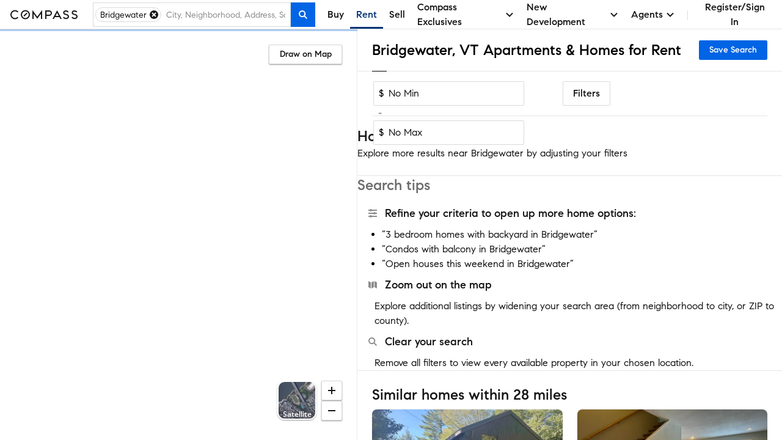

--- FILE ---
content_type: text/html; charset=utf-8
request_url: https://www.google.com/recaptcha/enterprise/anchor?ar=1&k=6Ld-u_UUAAAAAPU09eEm6LksWjxz9ySwgzgA1PAc&co=aHR0cHM6Ly93d3cuY29tcGFzcy5jb206NDQz&hl=en&v=PoyoqOPhxBO7pBk68S4YbpHZ&size=invisible&anchor-ms=20000&execute-ms=30000&cb=seocrea795cj
body_size: 48823
content:
<!DOCTYPE HTML><html dir="ltr" lang="en"><head><meta http-equiv="Content-Type" content="text/html; charset=UTF-8">
<meta http-equiv="X-UA-Compatible" content="IE=edge">
<title>reCAPTCHA</title>
<style type="text/css">
/* cyrillic-ext */
@font-face {
  font-family: 'Roboto';
  font-style: normal;
  font-weight: 400;
  font-stretch: 100%;
  src: url(//fonts.gstatic.com/s/roboto/v48/KFO7CnqEu92Fr1ME7kSn66aGLdTylUAMa3GUBHMdazTgWw.woff2) format('woff2');
  unicode-range: U+0460-052F, U+1C80-1C8A, U+20B4, U+2DE0-2DFF, U+A640-A69F, U+FE2E-FE2F;
}
/* cyrillic */
@font-face {
  font-family: 'Roboto';
  font-style: normal;
  font-weight: 400;
  font-stretch: 100%;
  src: url(//fonts.gstatic.com/s/roboto/v48/KFO7CnqEu92Fr1ME7kSn66aGLdTylUAMa3iUBHMdazTgWw.woff2) format('woff2');
  unicode-range: U+0301, U+0400-045F, U+0490-0491, U+04B0-04B1, U+2116;
}
/* greek-ext */
@font-face {
  font-family: 'Roboto';
  font-style: normal;
  font-weight: 400;
  font-stretch: 100%;
  src: url(//fonts.gstatic.com/s/roboto/v48/KFO7CnqEu92Fr1ME7kSn66aGLdTylUAMa3CUBHMdazTgWw.woff2) format('woff2');
  unicode-range: U+1F00-1FFF;
}
/* greek */
@font-face {
  font-family: 'Roboto';
  font-style: normal;
  font-weight: 400;
  font-stretch: 100%;
  src: url(//fonts.gstatic.com/s/roboto/v48/KFO7CnqEu92Fr1ME7kSn66aGLdTylUAMa3-UBHMdazTgWw.woff2) format('woff2');
  unicode-range: U+0370-0377, U+037A-037F, U+0384-038A, U+038C, U+038E-03A1, U+03A3-03FF;
}
/* math */
@font-face {
  font-family: 'Roboto';
  font-style: normal;
  font-weight: 400;
  font-stretch: 100%;
  src: url(//fonts.gstatic.com/s/roboto/v48/KFO7CnqEu92Fr1ME7kSn66aGLdTylUAMawCUBHMdazTgWw.woff2) format('woff2');
  unicode-range: U+0302-0303, U+0305, U+0307-0308, U+0310, U+0312, U+0315, U+031A, U+0326-0327, U+032C, U+032F-0330, U+0332-0333, U+0338, U+033A, U+0346, U+034D, U+0391-03A1, U+03A3-03A9, U+03B1-03C9, U+03D1, U+03D5-03D6, U+03F0-03F1, U+03F4-03F5, U+2016-2017, U+2034-2038, U+203C, U+2040, U+2043, U+2047, U+2050, U+2057, U+205F, U+2070-2071, U+2074-208E, U+2090-209C, U+20D0-20DC, U+20E1, U+20E5-20EF, U+2100-2112, U+2114-2115, U+2117-2121, U+2123-214F, U+2190, U+2192, U+2194-21AE, U+21B0-21E5, U+21F1-21F2, U+21F4-2211, U+2213-2214, U+2216-22FF, U+2308-230B, U+2310, U+2319, U+231C-2321, U+2336-237A, U+237C, U+2395, U+239B-23B7, U+23D0, U+23DC-23E1, U+2474-2475, U+25AF, U+25B3, U+25B7, U+25BD, U+25C1, U+25CA, U+25CC, U+25FB, U+266D-266F, U+27C0-27FF, U+2900-2AFF, U+2B0E-2B11, U+2B30-2B4C, U+2BFE, U+3030, U+FF5B, U+FF5D, U+1D400-1D7FF, U+1EE00-1EEFF;
}
/* symbols */
@font-face {
  font-family: 'Roboto';
  font-style: normal;
  font-weight: 400;
  font-stretch: 100%;
  src: url(//fonts.gstatic.com/s/roboto/v48/KFO7CnqEu92Fr1ME7kSn66aGLdTylUAMaxKUBHMdazTgWw.woff2) format('woff2');
  unicode-range: U+0001-000C, U+000E-001F, U+007F-009F, U+20DD-20E0, U+20E2-20E4, U+2150-218F, U+2190, U+2192, U+2194-2199, U+21AF, U+21E6-21F0, U+21F3, U+2218-2219, U+2299, U+22C4-22C6, U+2300-243F, U+2440-244A, U+2460-24FF, U+25A0-27BF, U+2800-28FF, U+2921-2922, U+2981, U+29BF, U+29EB, U+2B00-2BFF, U+4DC0-4DFF, U+FFF9-FFFB, U+10140-1018E, U+10190-1019C, U+101A0, U+101D0-101FD, U+102E0-102FB, U+10E60-10E7E, U+1D2C0-1D2D3, U+1D2E0-1D37F, U+1F000-1F0FF, U+1F100-1F1AD, U+1F1E6-1F1FF, U+1F30D-1F30F, U+1F315, U+1F31C, U+1F31E, U+1F320-1F32C, U+1F336, U+1F378, U+1F37D, U+1F382, U+1F393-1F39F, U+1F3A7-1F3A8, U+1F3AC-1F3AF, U+1F3C2, U+1F3C4-1F3C6, U+1F3CA-1F3CE, U+1F3D4-1F3E0, U+1F3ED, U+1F3F1-1F3F3, U+1F3F5-1F3F7, U+1F408, U+1F415, U+1F41F, U+1F426, U+1F43F, U+1F441-1F442, U+1F444, U+1F446-1F449, U+1F44C-1F44E, U+1F453, U+1F46A, U+1F47D, U+1F4A3, U+1F4B0, U+1F4B3, U+1F4B9, U+1F4BB, U+1F4BF, U+1F4C8-1F4CB, U+1F4D6, U+1F4DA, U+1F4DF, U+1F4E3-1F4E6, U+1F4EA-1F4ED, U+1F4F7, U+1F4F9-1F4FB, U+1F4FD-1F4FE, U+1F503, U+1F507-1F50B, U+1F50D, U+1F512-1F513, U+1F53E-1F54A, U+1F54F-1F5FA, U+1F610, U+1F650-1F67F, U+1F687, U+1F68D, U+1F691, U+1F694, U+1F698, U+1F6AD, U+1F6B2, U+1F6B9-1F6BA, U+1F6BC, U+1F6C6-1F6CF, U+1F6D3-1F6D7, U+1F6E0-1F6EA, U+1F6F0-1F6F3, U+1F6F7-1F6FC, U+1F700-1F7FF, U+1F800-1F80B, U+1F810-1F847, U+1F850-1F859, U+1F860-1F887, U+1F890-1F8AD, U+1F8B0-1F8BB, U+1F8C0-1F8C1, U+1F900-1F90B, U+1F93B, U+1F946, U+1F984, U+1F996, U+1F9E9, U+1FA00-1FA6F, U+1FA70-1FA7C, U+1FA80-1FA89, U+1FA8F-1FAC6, U+1FACE-1FADC, U+1FADF-1FAE9, U+1FAF0-1FAF8, U+1FB00-1FBFF;
}
/* vietnamese */
@font-face {
  font-family: 'Roboto';
  font-style: normal;
  font-weight: 400;
  font-stretch: 100%;
  src: url(//fonts.gstatic.com/s/roboto/v48/KFO7CnqEu92Fr1ME7kSn66aGLdTylUAMa3OUBHMdazTgWw.woff2) format('woff2');
  unicode-range: U+0102-0103, U+0110-0111, U+0128-0129, U+0168-0169, U+01A0-01A1, U+01AF-01B0, U+0300-0301, U+0303-0304, U+0308-0309, U+0323, U+0329, U+1EA0-1EF9, U+20AB;
}
/* latin-ext */
@font-face {
  font-family: 'Roboto';
  font-style: normal;
  font-weight: 400;
  font-stretch: 100%;
  src: url(//fonts.gstatic.com/s/roboto/v48/KFO7CnqEu92Fr1ME7kSn66aGLdTylUAMa3KUBHMdazTgWw.woff2) format('woff2');
  unicode-range: U+0100-02BA, U+02BD-02C5, U+02C7-02CC, U+02CE-02D7, U+02DD-02FF, U+0304, U+0308, U+0329, U+1D00-1DBF, U+1E00-1E9F, U+1EF2-1EFF, U+2020, U+20A0-20AB, U+20AD-20C0, U+2113, U+2C60-2C7F, U+A720-A7FF;
}
/* latin */
@font-face {
  font-family: 'Roboto';
  font-style: normal;
  font-weight: 400;
  font-stretch: 100%;
  src: url(//fonts.gstatic.com/s/roboto/v48/KFO7CnqEu92Fr1ME7kSn66aGLdTylUAMa3yUBHMdazQ.woff2) format('woff2');
  unicode-range: U+0000-00FF, U+0131, U+0152-0153, U+02BB-02BC, U+02C6, U+02DA, U+02DC, U+0304, U+0308, U+0329, U+2000-206F, U+20AC, U+2122, U+2191, U+2193, U+2212, U+2215, U+FEFF, U+FFFD;
}
/* cyrillic-ext */
@font-face {
  font-family: 'Roboto';
  font-style: normal;
  font-weight: 500;
  font-stretch: 100%;
  src: url(//fonts.gstatic.com/s/roboto/v48/KFO7CnqEu92Fr1ME7kSn66aGLdTylUAMa3GUBHMdazTgWw.woff2) format('woff2');
  unicode-range: U+0460-052F, U+1C80-1C8A, U+20B4, U+2DE0-2DFF, U+A640-A69F, U+FE2E-FE2F;
}
/* cyrillic */
@font-face {
  font-family: 'Roboto';
  font-style: normal;
  font-weight: 500;
  font-stretch: 100%;
  src: url(//fonts.gstatic.com/s/roboto/v48/KFO7CnqEu92Fr1ME7kSn66aGLdTylUAMa3iUBHMdazTgWw.woff2) format('woff2');
  unicode-range: U+0301, U+0400-045F, U+0490-0491, U+04B0-04B1, U+2116;
}
/* greek-ext */
@font-face {
  font-family: 'Roboto';
  font-style: normal;
  font-weight: 500;
  font-stretch: 100%;
  src: url(//fonts.gstatic.com/s/roboto/v48/KFO7CnqEu92Fr1ME7kSn66aGLdTylUAMa3CUBHMdazTgWw.woff2) format('woff2');
  unicode-range: U+1F00-1FFF;
}
/* greek */
@font-face {
  font-family: 'Roboto';
  font-style: normal;
  font-weight: 500;
  font-stretch: 100%;
  src: url(//fonts.gstatic.com/s/roboto/v48/KFO7CnqEu92Fr1ME7kSn66aGLdTylUAMa3-UBHMdazTgWw.woff2) format('woff2');
  unicode-range: U+0370-0377, U+037A-037F, U+0384-038A, U+038C, U+038E-03A1, U+03A3-03FF;
}
/* math */
@font-face {
  font-family: 'Roboto';
  font-style: normal;
  font-weight: 500;
  font-stretch: 100%;
  src: url(//fonts.gstatic.com/s/roboto/v48/KFO7CnqEu92Fr1ME7kSn66aGLdTylUAMawCUBHMdazTgWw.woff2) format('woff2');
  unicode-range: U+0302-0303, U+0305, U+0307-0308, U+0310, U+0312, U+0315, U+031A, U+0326-0327, U+032C, U+032F-0330, U+0332-0333, U+0338, U+033A, U+0346, U+034D, U+0391-03A1, U+03A3-03A9, U+03B1-03C9, U+03D1, U+03D5-03D6, U+03F0-03F1, U+03F4-03F5, U+2016-2017, U+2034-2038, U+203C, U+2040, U+2043, U+2047, U+2050, U+2057, U+205F, U+2070-2071, U+2074-208E, U+2090-209C, U+20D0-20DC, U+20E1, U+20E5-20EF, U+2100-2112, U+2114-2115, U+2117-2121, U+2123-214F, U+2190, U+2192, U+2194-21AE, U+21B0-21E5, U+21F1-21F2, U+21F4-2211, U+2213-2214, U+2216-22FF, U+2308-230B, U+2310, U+2319, U+231C-2321, U+2336-237A, U+237C, U+2395, U+239B-23B7, U+23D0, U+23DC-23E1, U+2474-2475, U+25AF, U+25B3, U+25B7, U+25BD, U+25C1, U+25CA, U+25CC, U+25FB, U+266D-266F, U+27C0-27FF, U+2900-2AFF, U+2B0E-2B11, U+2B30-2B4C, U+2BFE, U+3030, U+FF5B, U+FF5D, U+1D400-1D7FF, U+1EE00-1EEFF;
}
/* symbols */
@font-face {
  font-family: 'Roboto';
  font-style: normal;
  font-weight: 500;
  font-stretch: 100%;
  src: url(//fonts.gstatic.com/s/roboto/v48/KFO7CnqEu92Fr1ME7kSn66aGLdTylUAMaxKUBHMdazTgWw.woff2) format('woff2');
  unicode-range: U+0001-000C, U+000E-001F, U+007F-009F, U+20DD-20E0, U+20E2-20E4, U+2150-218F, U+2190, U+2192, U+2194-2199, U+21AF, U+21E6-21F0, U+21F3, U+2218-2219, U+2299, U+22C4-22C6, U+2300-243F, U+2440-244A, U+2460-24FF, U+25A0-27BF, U+2800-28FF, U+2921-2922, U+2981, U+29BF, U+29EB, U+2B00-2BFF, U+4DC0-4DFF, U+FFF9-FFFB, U+10140-1018E, U+10190-1019C, U+101A0, U+101D0-101FD, U+102E0-102FB, U+10E60-10E7E, U+1D2C0-1D2D3, U+1D2E0-1D37F, U+1F000-1F0FF, U+1F100-1F1AD, U+1F1E6-1F1FF, U+1F30D-1F30F, U+1F315, U+1F31C, U+1F31E, U+1F320-1F32C, U+1F336, U+1F378, U+1F37D, U+1F382, U+1F393-1F39F, U+1F3A7-1F3A8, U+1F3AC-1F3AF, U+1F3C2, U+1F3C4-1F3C6, U+1F3CA-1F3CE, U+1F3D4-1F3E0, U+1F3ED, U+1F3F1-1F3F3, U+1F3F5-1F3F7, U+1F408, U+1F415, U+1F41F, U+1F426, U+1F43F, U+1F441-1F442, U+1F444, U+1F446-1F449, U+1F44C-1F44E, U+1F453, U+1F46A, U+1F47D, U+1F4A3, U+1F4B0, U+1F4B3, U+1F4B9, U+1F4BB, U+1F4BF, U+1F4C8-1F4CB, U+1F4D6, U+1F4DA, U+1F4DF, U+1F4E3-1F4E6, U+1F4EA-1F4ED, U+1F4F7, U+1F4F9-1F4FB, U+1F4FD-1F4FE, U+1F503, U+1F507-1F50B, U+1F50D, U+1F512-1F513, U+1F53E-1F54A, U+1F54F-1F5FA, U+1F610, U+1F650-1F67F, U+1F687, U+1F68D, U+1F691, U+1F694, U+1F698, U+1F6AD, U+1F6B2, U+1F6B9-1F6BA, U+1F6BC, U+1F6C6-1F6CF, U+1F6D3-1F6D7, U+1F6E0-1F6EA, U+1F6F0-1F6F3, U+1F6F7-1F6FC, U+1F700-1F7FF, U+1F800-1F80B, U+1F810-1F847, U+1F850-1F859, U+1F860-1F887, U+1F890-1F8AD, U+1F8B0-1F8BB, U+1F8C0-1F8C1, U+1F900-1F90B, U+1F93B, U+1F946, U+1F984, U+1F996, U+1F9E9, U+1FA00-1FA6F, U+1FA70-1FA7C, U+1FA80-1FA89, U+1FA8F-1FAC6, U+1FACE-1FADC, U+1FADF-1FAE9, U+1FAF0-1FAF8, U+1FB00-1FBFF;
}
/* vietnamese */
@font-face {
  font-family: 'Roboto';
  font-style: normal;
  font-weight: 500;
  font-stretch: 100%;
  src: url(//fonts.gstatic.com/s/roboto/v48/KFO7CnqEu92Fr1ME7kSn66aGLdTylUAMa3OUBHMdazTgWw.woff2) format('woff2');
  unicode-range: U+0102-0103, U+0110-0111, U+0128-0129, U+0168-0169, U+01A0-01A1, U+01AF-01B0, U+0300-0301, U+0303-0304, U+0308-0309, U+0323, U+0329, U+1EA0-1EF9, U+20AB;
}
/* latin-ext */
@font-face {
  font-family: 'Roboto';
  font-style: normal;
  font-weight: 500;
  font-stretch: 100%;
  src: url(//fonts.gstatic.com/s/roboto/v48/KFO7CnqEu92Fr1ME7kSn66aGLdTylUAMa3KUBHMdazTgWw.woff2) format('woff2');
  unicode-range: U+0100-02BA, U+02BD-02C5, U+02C7-02CC, U+02CE-02D7, U+02DD-02FF, U+0304, U+0308, U+0329, U+1D00-1DBF, U+1E00-1E9F, U+1EF2-1EFF, U+2020, U+20A0-20AB, U+20AD-20C0, U+2113, U+2C60-2C7F, U+A720-A7FF;
}
/* latin */
@font-face {
  font-family: 'Roboto';
  font-style: normal;
  font-weight: 500;
  font-stretch: 100%;
  src: url(//fonts.gstatic.com/s/roboto/v48/KFO7CnqEu92Fr1ME7kSn66aGLdTylUAMa3yUBHMdazQ.woff2) format('woff2');
  unicode-range: U+0000-00FF, U+0131, U+0152-0153, U+02BB-02BC, U+02C6, U+02DA, U+02DC, U+0304, U+0308, U+0329, U+2000-206F, U+20AC, U+2122, U+2191, U+2193, U+2212, U+2215, U+FEFF, U+FFFD;
}
/* cyrillic-ext */
@font-face {
  font-family: 'Roboto';
  font-style: normal;
  font-weight: 900;
  font-stretch: 100%;
  src: url(//fonts.gstatic.com/s/roboto/v48/KFO7CnqEu92Fr1ME7kSn66aGLdTylUAMa3GUBHMdazTgWw.woff2) format('woff2');
  unicode-range: U+0460-052F, U+1C80-1C8A, U+20B4, U+2DE0-2DFF, U+A640-A69F, U+FE2E-FE2F;
}
/* cyrillic */
@font-face {
  font-family: 'Roboto';
  font-style: normal;
  font-weight: 900;
  font-stretch: 100%;
  src: url(//fonts.gstatic.com/s/roboto/v48/KFO7CnqEu92Fr1ME7kSn66aGLdTylUAMa3iUBHMdazTgWw.woff2) format('woff2');
  unicode-range: U+0301, U+0400-045F, U+0490-0491, U+04B0-04B1, U+2116;
}
/* greek-ext */
@font-face {
  font-family: 'Roboto';
  font-style: normal;
  font-weight: 900;
  font-stretch: 100%;
  src: url(//fonts.gstatic.com/s/roboto/v48/KFO7CnqEu92Fr1ME7kSn66aGLdTylUAMa3CUBHMdazTgWw.woff2) format('woff2');
  unicode-range: U+1F00-1FFF;
}
/* greek */
@font-face {
  font-family: 'Roboto';
  font-style: normal;
  font-weight: 900;
  font-stretch: 100%;
  src: url(//fonts.gstatic.com/s/roboto/v48/KFO7CnqEu92Fr1ME7kSn66aGLdTylUAMa3-UBHMdazTgWw.woff2) format('woff2');
  unicode-range: U+0370-0377, U+037A-037F, U+0384-038A, U+038C, U+038E-03A1, U+03A3-03FF;
}
/* math */
@font-face {
  font-family: 'Roboto';
  font-style: normal;
  font-weight: 900;
  font-stretch: 100%;
  src: url(//fonts.gstatic.com/s/roboto/v48/KFO7CnqEu92Fr1ME7kSn66aGLdTylUAMawCUBHMdazTgWw.woff2) format('woff2');
  unicode-range: U+0302-0303, U+0305, U+0307-0308, U+0310, U+0312, U+0315, U+031A, U+0326-0327, U+032C, U+032F-0330, U+0332-0333, U+0338, U+033A, U+0346, U+034D, U+0391-03A1, U+03A3-03A9, U+03B1-03C9, U+03D1, U+03D5-03D6, U+03F0-03F1, U+03F4-03F5, U+2016-2017, U+2034-2038, U+203C, U+2040, U+2043, U+2047, U+2050, U+2057, U+205F, U+2070-2071, U+2074-208E, U+2090-209C, U+20D0-20DC, U+20E1, U+20E5-20EF, U+2100-2112, U+2114-2115, U+2117-2121, U+2123-214F, U+2190, U+2192, U+2194-21AE, U+21B0-21E5, U+21F1-21F2, U+21F4-2211, U+2213-2214, U+2216-22FF, U+2308-230B, U+2310, U+2319, U+231C-2321, U+2336-237A, U+237C, U+2395, U+239B-23B7, U+23D0, U+23DC-23E1, U+2474-2475, U+25AF, U+25B3, U+25B7, U+25BD, U+25C1, U+25CA, U+25CC, U+25FB, U+266D-266F, U+27C0-27FF, U+2900-2AFF, U+2B0E-2B11, U+2B30-2B4C, U+2BFE, U+3030, U+FF5B, U+FF5D, U+1D400-1D7FF, U+1EE00-1EEFF;
}
/* symbols */
@font-face {
  font-family: 'Roboto';
  font-style: normal;
  font-weight: 900;
  font-stretch: 100%;
  src: url(//fonts.gstatic.com/s/roboto/v48/KFO7CnqEu92Fr1ME7kSn66aGLdTylUAMaxKUBHMdazTgWw.woff2) format('woff2');
  unicode-range: U+0001-000C, U+000E-001F, U+007F-009F, U+20DD-20E0, U+20E2-20E4, U+2150-218F, U+2190, U+2192, U+2194-2199, U+21AF, U+21E6-21F0, U+21F3, U+2218-2219, U+2299, U+22C4-22C6, U+2300-243F, U+2440-244A, U+2460-24FF, U+25A0-27BF, U+2800-28FF, U+2921-2922, U+2981, U+29BF, U+29EB, U+2B00-2BFF, U+4DC0-4DFF, U+FFF9-FFFB, U+10140-1018E, U+10190-1019C, U+101A0, U+101D0-101FD, U+102E0-102FB, U+10E60-10E7E, U+1D2C0-1D2D3, U+1D2E0-1D37F, U+1F000-1F0FF, U+1F100-1F1AD, U+1F1E6-1F1FF, U+1F30D-1F30F, U+1F315, U+1F31C, U+1F31E, U+1F320-1F32C, U+1F336, U+1F378, U+1F37D, U+1F382, U+1F393-1F39F, U+1F3A7-1F3A8, U+1F3AC-1F3AF, U+1F3C2, U+1F3C4-1F3C6, U+1F3CA-1F3CE, U+1F3D4-1F3E0, U+1F3ED, U+1F3F1-1F3F3, U+1F3F5-1F3F7, U+1F408, U+1F415, U+1F41F, U+1F426, U+1F43F, U+1F441-1F442, U+1F444, U+1F446-1F449, U+1F44C-1F44E, U+1F453, U+1F46A, U+1F47D, U+1F4A3, U+1F4B0, U+1F4B3, U+1F4B9, U+1F4BB, U+1F4BF, U+1F4C8-1F4CB, U+1F4D6, U+1F4DA, U+1F4DF, U+1F4E3-1F4E6, U+1F4EA-1F4ED, U+1F4F7, U+1F4F9-1F4FB, U+1F4FD-1F4FE, U+1F503, U+1F507-1F50B, U+1F50D, U+1F512-1F513, U+1F53E-1F54A, U+1F54F-1F5FA, U+1F610, U+1F650-1F67F, U+1F687, U+1F68D, U+1F691, U+1F694, U+1F698, U+1F6AD, U+1F6B2, U+1F6B9-1F6BA, U+1F6BC, U+1F6C6-1F6CF, U+1F6D3-1F6D7, U+1F6E0-1F6EA, U+1F6F0-1F6F3, U+1F6F7-1F6FC, U+1F700-1F7FF, U+1F800-1F80B, U+1F810-1F847, U+1F850-1F859, U+1F860-1F887, U+1F890-1F8AD, U+1F8B0-1F8BB, U+1F8C0-1F8C1, U+1F900-1F90B, U+1F93B, U+1F946, U+1F984, U+1F996, U+1F9E9, U+1FA00-1FA6F, U+1FA70-1FA7C, U+1FA80-1FA89, U+1FA8F-1FAC6, U+1FACE-1FADC, U+1FADF-1FAE9, U+1FAF0-1FAF8, U+1FB00-1FBFF;
}
/* vietnamese */
@font-face {
  font-family: 'Roboto';
  font-style: normal;
  font-weight: 900;
  font-stretch: 100%;
  src: url(//fonts.gstatic.com/s/roboto/v48/KFO7CnqEu92Fr1ME7kSn66aGLdTylUAMa3OUBHMdazTgWw.woff2) format('woff2');
  unicode-range: U+0102-0103, U+0110-0111, U+0128-0129, U+0168-0169, U+01A0-01A1, U+01AF-01B0, U+0300-0301, U+0303-0304, U+0308-0309, U+0323, U+0329, U+1EA0-1EF9, U+20AB;
}
/* latin-ext */
@font-face {
  font-family: 'Roboto';
  font-style: normal;
  font-weight: 900;
  font-stretch: 100%;
  src: url(//fonts.gstatic.com/s/roboto/v48/KFO7CnqEu92Fr1ME7kSn66aGLdTylUAMa3KUBHMdazTgWw.woff2) format('woff2');
  unicode-range: U+0100-02BA, U+02BD-02C5, U+02C7-02CC, U+02CE-02D7, U+02DD-02FF, U+0304, U+0308, U+0329, U+1D00-1DBF, U+1E00-1E9F, U+1EF2-1EFF, U+2020, U+20A0-20AB, U+20AD-20C0, U+2113, U+2C60-2C7F, U+A720-A7FF;
}
/* latin */
@font-face {
  font-family: 'Roboto';
  font-style: normal;
  font-weight: 900;
  font-stretch: 100%;
  src: url(//fonts.gstatic.com/s/roboto/v48/KFO7CnqEu92Fr1ME7kSn66aGLdTylUAMa3yUBHMdazQ.woff2) format('woff2');
  unicode-range: U+0000-00FF, U+0131, U+0152-0153, U+02BB-02BC, U+02C6, U+02DA, U+02DC, U+0304, U+0308, U+0329, U+2000-206F, U+20AC, U+2122, U+2191, U+2193, U+2212, U+2215, U+FEFF, U+FFFD;
}

</style>
<link rel="stylesheet" type="text/css" href="https://www.gstatic.com/recaptcha/releases/PoyoqOPhxBO7pBk68S4YbpHZ/styles__ltr.css">
<script nonce="I2Us1z0wNQGv6NXIktbMyQ" type="text/javascript">window['__recaptcha_api'] = 'https://www.google.com/recaptcha/enterprise/';</script>
<script type="text/javascript" src="https://www.gstatic.com/recaptcha/releases/PoyoqOPhxBO7pBk68S4YbpHZ/recaptcha__en.js" nonce="I2Us1z0wNQGv6NXIktbMyQ">
      
    </script></head>
<body><div id="rc-anchor-alert" class="rc-anchor-alert"></div>
<input type="hidden" id="recaptcha-token" value="[base64]">
<script type="text/javascript" nonce="I2Us1z0wNQGv6NXIktbMyQ">
      recaptcha.anchor.Main.init("[\x22ainput\x22,[\x22bgdata\x22,\x22\x22,\[base64]/[base64]/[base64]/[base64]/[base64]/[base64]/KGcoTywyNTMsTy5PKSxVRyhPLEMpKTpnKE8sMjUzLEMpLE8pKSxsKSksTykpfSxieT1mdW5jdGlvbihDLE8sdSxsKXtmb3IobD0odT1SKEMpLDApO08+MDtPLS0pbD1sPDw4fFooQyk7ZyhDLHUsbCl9LFVHPWZ1bmN0aW9uKEMsTyl7Qy5pLmxlbmd0aD4xMDQ/[base64]/[base64]/[base64]/[base64]/[base64]/[base64]/[base64]\\u003d\x22,\[base64]\\u003d\\u003d\x22,\x22wr3Cl8KTDMKMw6HCmB/Dj8OuZ8OZS3cOHhEwJMKRwqfCkhwJw7PCvEnCoC3Ckht/wp7Dr8KCw6dVMmstw6vCvkHDnMKHHFw+w5pEf8KRw54mwrJxw5XDvlHDgERcw4Uzwoopw5XDj8O3wpXDl8KOw48dKcKCw47CsT7DisOrfUPCtUHCn8O9ET7Cg8K5anbCqMOtwp0VGjoWwpHDknA7X8OXScOSwqfCryPCmcKAc8Oywp/DoQlnCTHCoxvDqMK2wqdCwqjCtsOqwqLDvwXDssKcw5TChxQ3wq3CgwvDk8KHCSMNCTrDu8OMdi/DoMKTwrcJw4nCjkouw65sw67CtjXCosO2w5HCvMOVEMO6FcOzJMORNcKFw4trSMOvw4rDuEV7X8O8McKdaMO2HcOTDSPCnsKmwrEVZAbCgR/DhcORw4PCtSkTwq1bwpfDmhbCjFJGwrTDgsKqw6rDkHBCw6tPKcK6L8ODwpRLTMKcPW8fw5vCogLDisKKwoIQM8KoBB8kwoYbwpATCxrDrjMQw6Ipw5RHw6/CoW3CqEJ8w4nDhCEkFnrCr09QwqTCjGLDumPDkcKBWGYLw6DCnQ7DrivDv8Kkw4rCtsKGw7piwplCFQXDvX1tw4XCmMKzBMKqwq/CgMKpwoc0H8OIEsKkwrZKw6c1SxcQeAnDnsOJw63DownCvnTDqETDnGw8UGcKdw/Cl8KldUwtw4HCvsKowoBBO8OnwqZXViTCqFcyw5nCoMOlw6DDrHArfR/Ct3NlwrkrD8OcwpHCqyvDjsOcw6I/wqQcw5lDw4wOwr3DhsOjw7XCgsOSM8Kuw7dPw5fCti0Qb8OzOsKfw6LDpMKuwr3DgsKFRMKZw67CrxFcwqNvwrBTZh/Dj3bDhBVZaC0Gw7Z1J8O3CsK8w6lGAMKlL8ObVQQNw77CosKFw4fDgHTDiA/[base64]/DmCfDulMpw6bDpMKQw4/[base64]/DssOCwpkKUsOqD8OLwr7DosKAwp1SBEYYw71ww57CgjjCoC8NbBQzalTCtMKjDMKQwo9EJcKSeMKbSx1kWMODBAcbwqxJw7MlScOnf8OFwqDCiFXCm1UBMsKAwp/DshgqI8KuJsOnd1o/w7zDl8OdInjDj8Kxw7gMDxzDrcKKw5dzScKKZgPDql92wr1ww5nDjMOWdcO/woDCj8KJwpnCmFZew4DCoMKGRinCg8OtwohyCcK2Pg4zMcK5T8Oxw6zDm08OZcOMV8OOw6LCsiPCrMOqYMODfwvCv8K1I8KIwpYpaitcZMKrD8Ovw47DqMKGwptVWsKTfMO/[base64]/CqcKpBTxtw7wDw7LDhsOsw5wpwqvCqyUgw6rDqhnCi27DqsK6wo0sw6LCp8OFwrBbw57Ds8OWwqvDgMOwYcKoMHTDqhcOwqvDi8ODwq0mwo3CmsOtw7wbQQ3DscOuwo4rwrVBw5fCgRFYwr9GwpfDl0ItwpNZMn/[base64]/[base64]/DszHChgx1wqfDiMKiwp/CmMONwo0Wb8OWaMOrd8KXNHXCjsKydAY4wqvChn1vw75AEgENYxACw7LDlcOhwpLCoMOowp5Uw5dIey8sw5t/aRLDiMObwpbDqcK4w4HDnj/[base64]/CnkxXN8K/wrlsCQgHVcOWw4PCgXDDh8OJw77DmsK8w7DCrcK8c8KbWxEaeVTDksO5w7VWOMO7w5vDlmvCv8OqwpjCrMKIw5fDnsKFw4XCk8KgwqcYw5pBwo/CssK4JGPDksKIdjZGw7NVJigswqfDsRbDhBfDgcO8w5cbfFTCiSlAw4nCunrDkMKPMsOeWcK3PWPCnsKkYirDgRQ/EMOtcsO6w7Mnw7RBLB9Uwr9mw5cRZsOxDcKJwqNkGMOVw7TCp8KvBSpYw4ZFw6rDtCFXw77DrsOuNRTDhMKVw4wUYMKuAsKDw5DDqcOINsKVbhhkw4kUCsOxVsKMw7jDoytiwoBgOzlYwoDDscK+AsO/w4Efw7DDosKuwpjCvyABOsK+UsKnKBjDo1rDrsKUwqHDocK9wo3DlsOhNV1Dwq5/[base64]/DrHXDqMK4w5R+w4jDo8Ogw4NaEzLCpwHDvxhlw58Ec23DjlbCv8Kgw6t9CEASw4zCq8O1w4zCoMKYTQYHw4cDwrBeHh0MZcKZCzjDmMODw4rCk8KOwrbDp8OCwprCmzfCrcOiD3PCniINPU5Gwq/DrsO/GMKDIMKBf2TCqsKuw48MAsKOP2JTfcKpS8K1YCPChyrDrsOvwpHDpcORbMOYwozDnMKzw77DlWIUw7oPw5YSJ21pUVlMwqPCkyPClULCr1HDgA/Dl3nDqjDDssOSw5QKL0bDgl1MAMOkwrNHwpHDu8KTw6Uiw405DMOuHMOdwpZpB8ODwrrCgMKQw4dcwoJRw6cjw4VEPMKrw4EXFR7DsGkZwpLCt1/ChMOIw5YRCgPDvyN6w7w5wpgRHMKSZsOqw754w4EPw5sJw51MXBHDrCDCgnzDknlgw5HDr8KsQ8OAwo/DoMKqwqfDrMK/[base64]/Cs8OiezhISRwBw5vDtFogAcKEwpxAwoIYw4zDlkXDrcKvNcOfW8KjHcOywrM7wogZfEkiEn0mwrpSw7tCw5hiTELCk8KGb8K6w7QDw5vDisKIw4/[base64]/DpsOOw5IjAlhGahpMc8OoYcK3G8OPIXHCjMKuR8K2O8KfwoDCgj3CmQACTEAww6DDgsOHCC3CqcKJBnvCnsKsYCzDnS7Dv3/DpA7CpMK/w4Yhw7vCm0VndGfDsMOMYcO/wp1lXHrCo8KpOjk9woEEARxGGmEWw7DCo8O4wpRYwpfCqMKZH8OdIMKnKy7Dl8KALMOZR8O0w5BweBzCqsO9P8OcH8KwwoppHS5ywqnDnX8VOcOqwonDh8KDwplRw6rCgTRlBTVML8KuPcKfw6cIwppwbMK0a1dvwp/[base64]/[base64]/Dt3fDuMOgKMKpw7J/[base64]/Dk8OyCMO0E8OcM2o2w7nCrUvCgz4xw63DkcOdwqVbbsK7DwQsGsKyw5htwqDClMOGQcKScwggw7zDsm3Dtlw9BT/DjsOswoxgwpp8wq/Ch3vCmcO6fsOQwop4KsK9IMKuw6PDnUVtOMO5TX/DuQnDiRZpScOow7HCr3gocsODw7x0L8KBWRLDosOdOsOtQcK8Nz3CrsO/HcOxGnxSUGvDmcOPF8KZwpNXFmlmw6gIWMKgw4HDrMONKcKfwo59dhXDghjChEl9cMKqI8O9w4fDr2HDisKwFcO4IELCs8KZKW0JNhDCp3LCp8OIw4HCtCDDvxM8w4peX0UBCHM1bsKTwovCpzPCsn/CqcOrw5Mnw51qwoAPOMO4RcK4wrh5Ax5OUkDDhwkQSsOyw5F/[base64]/DuMOBI8O+wqjCisOzw4jChMKrw6DCryJhw5lGD8K/ZcOgw7nCuz0Aw7oEFcKsEMOKw4zDjsKKwqRBH8Knwp4XL8KGShEew6DCkcO8wrfDuCUVZlNiHcKmwq7DpmlCw5wYXcK0wrpvTMKKwqnDsXtAw5kjwq05wqogwojCsBrCs8OnCBXCphzDkMKAERnCqcKoQUDCv8OsJB0tw7vCjCfDt8KPfMOBWRnChcOUw7rCtMKRw5/DsVpBLmFmScOxSnV/w6Y/RsO6w4BqE144w5zCryNSehhpwq/CncKqEsKhw7Niw7srw7o/wrTCgVJrHml3OCwpMEvCkcKwZyEMfmLDumzCiwDDosKKYFZSJhMhR8KJw5zDskQIZRUuw5DDo8OQJMO2wqM6QsOUYFA5FQzCkcKCJmvDliFdFMKVwqLDjcOxMsKmDcKQHA/DmsKFwrzDmhLCrWJ/U8O+wofDu8O7wqNfw4YiwobCpWnDnmt1IsOjwpTDjsKbLRZ5W8Kxw79KwovDsVPCvcKJUV4fwos0wqd6XsKBV10jYcO8WMOQw7zCg0F5wrJbw7zDvGQFw54Qw6DDosK1J8KPw7XDoSBiw6wUKD45w7DDrMKZw6TCkMKzdU/CoEfCscKZIiIAPGPDq8K9OMKcfxRqJyoCSnXDlsOURVgPXQkqwoTDo3/[base64]/DlDPDocOjNsKQMDPDhsK6QmMcVkpiRsKMG3gMwrt2c8Kfw4x9wo7CtHAbwpPCoMKuw5LCt8K4SsK/Kzw8HkkyZxvCu8K9FUALFMKVbQfDs8Kew6bCtUgpw63DisO/HR5dwrkkNcOPXsKLfxvCocK2wphvPFnDj8OoCcKew5hgwqLCnhbDpgXDqCQMwqI/w6bCicOqwo5Ic2/DvMO8w5TDiEl4wrnDrcOVUsObw57CoE/CkcODwozDtcKTwprDocOmw6nDsW/DmsOdw5tOX2F8wqTDpsKXwrHCiCRlZi/CpyVEGMK8c8OiwonDscKFwpV5wp1/HMOcWg3CmhzDqkfCoMKTEcOAw4RMN8OKacOmwobCkcOqRsO1RsKOw5jCpVsQLMOlYxTClEjDtlzDtWMqw7sjKHjDkcKAwobDicKzAsKsW8OjPMKkcMKLQH5Aw7s7cmQcwq/CucOkBj3DvMKECMOdwokswqASWMOXwrDDucK3PcOBPSHDl8KOMg9VT3zCr0tMw44WwqXCtsKtYcKbNsKmwpNTwo80BFF9KinDvsOvwrHCtsK/[base64]/DjsKkwrBSwrbCjltnLMOqbRnDpA5rESLCiSPDncOEw6vCpcKLwrDDnwjCkn8MWsKiwq7Dl8OzbsK0w5tswoDDi8KRwq1LwrExw69OCMOPwrRXXsKIwrcew7lIZsK1w5h4w4TDintRwoTDpcKLKGjCuxg4KTrCuMOEY8O7w6vCmMOqwrYTLV/DucOUw4XCsMOmWcK+KEbCm3BPw71Kw6jCh8K3wqrCgcKTfcKcw5FtwpgJwpfCpcKaR0JuAltmwo80wqAlwq7Cq8Kkw7/[base64]/Cu0HCrMOWw4bDrcOFY0YjwrLCqxnCpMOAWnfDocKRBMOpwrXCmALDjMODCcOTJT7ChnRVwqXDgcKOTcOxw7rCtcOwwoTDqikFwoTCqy4JwrV8woJkwqrCj8OeAmrCslZLZwU4ZDVpCcOZwqMBNcOxw6hKw5rDpMKfMMO/wplQMQwpw6ZxOzRrw6h2KsOFJAcpw6TDrsK7wrM6e8Okf8Kgw6/Cr8KDwqVdwqbDisK4I8Onwr/Dv0zCmSkPKMOxKF/Cn3fCiWYOX3XDvsKzwp0Zw4p4f8O2bx3CrsODw4DCjcOiYkrDi8OpwoJAwrJ+CHtIQMO6PSJvwrHCr8OVUDw6YFVCR8K3dMOpOjXDt0ECW8KEZcOHRgoSw5rDk8KnbMOiw6xJV0DDhWUgZ0TCosOEw5DDpwXChEPDk1HCoMO/NwhzdsKiQyBzwr0Wwr/CmcOOecKeEsKHAi9cworCjG8VG8KawofCvsKlBMOKw5bDlcOZb0ssHsOdNMOgwqHCkl7Dr8KVLGTCssO9FgLDisO1FztowqMYwq1kwp3Dj0zDt8OgwowQQsO5P8OrHMKpR8OLbsOSacKBKsOsw7YtwpQWw4c8wqJDBcKNIGPDrcKUZhJlW0QyX8KRb8KVQsK2wplnHV/[base64]/DkFgBwoMAw5nDqS7ChnnDqVjCiGTDkMOcw5HDtMKOXGwdw6wWwofDiRHCv8Oiwp7CjwBKDQLCvsOMdS4hCMK7OCYywo3CuCbCmcKqSSjCpcOddsKKwo3DkMK4wpbDmMK/wqzDlm9DwqIEJsKow4Irwr1QwqrChy3DhsO2SybCj8Ove2/DgcOMakF/FcO2aMKtwovCu8Oaw5LDmE4+BHzDjMK4wpZKwpTDlkTClsKsw4/CocOzwosUw4bDocKIZT/DlCFSCmTDojNaw49/YlLDvj3CvMKweCfDlsKswqIiBS1xPsOQC8K3w53DnMKQwqvCi0wCVBLCkMOVDcK6wqJYTUfChcKpwpXDvBAyW0rDvcOJQMKwwrHCkjAcw6tBwoLCncOoesOrwpzCvl/CjWEgw5HDhA5jw4jDm8KZwpfCpsKYZsOnwrvCqkvCp0rCrmNYw4PDnjDCncK/BXQoWsOkwprDuhRkHT3DpcO/NMK4wqHDhSbDmMOBKcOyLUlnacOXcMOQeHQYYMOINsK6w4LCpMKgwqXCvgFGw54Ew7rDhMOSe8Kif8KJTsOZEcOJJMOow6PDgT7DkUPDly17HcKrwp/Cv8O8wpXCuMK2QsO/[base64]/Cu8OawqEEwpp/Wmoiw6HDkkNfw6B7wpfDsREqPzRww7sEw4nCm0YVw5NTw6XCrV3Dg8OGScOtw6/[base64]/DgQ3DqxHCoMOTwqhZb8O9CUBOAcKsd8OBLzxReRzCoxbCtcOZw4LCsHFxwrIZEyBkw4kMwrZTwqHCijzCjFdewoMlQ2/DhMK6w4fChMOlJVdbP8KSHWIEw51mdcOPaMOzesKuwot3w4jDj8Kvw75xw4Moa8Kmw4jCnnvDjhpIw6jCgcK3P8KQw7ozMVbDkxTDrMKPQcOACMKXbDLCm0VkM8K/w5zDp8Oawrpfwq/DpMKaeMKMOnRAB8KsMw9vfFLCtMKzw78GwpHDmAPDvcKCVsKmw7EURMK5w6LClcKBYAvDr0TCi8KSasOAw4PCiiLCpWgmPcOPJcK3wpzDqiDDtsKywqvChcKnwqomBhTCmMOnWEU/bMKtwpEZw7ogwo3CgFBKwpQPwpLCvShpUmM8AWLCisK3WsOmSiwjwqJYNMKQwpkGVcKuwrgXw7TDplE5a8KUP0lwAcOiYDDCim/CksOMaBfDgkQlwqxzXxUdwpnDhiXCmmp4KVM+w53DmRhGwpNYw5Jjwql4fsKzw7PDvyfCr8Oqw7/CssOhw5ZxCMOhwpsQw6Mww5gLUsOgA8OPwr/DuMOsw5DCmEDCgsOxwoDCusKewr8EYTYXwrTCmUXDpMKBcFhOeMO9YSJmw4XDiMOZw7bDkgtawr58w75UwoTDgMKKHFIjw7rDqcO1RcOzw4pCOgTCocOrMgkjw7E4asKiwr/[base64]/w43CvwbCvj53SzHChMKbZk3DgBIeVT3DrzIewosvIsKZfHbCvQJmwrcHwqzCmi/CvMOnwqlIwqkcw7gMJAfDqcOgw54bfVcAwpbCqxHDuMOqccOQIsO5wpTCj01JATtPTBvCsEbDggrDoGXDrHIIPCkzOsOcNgvCinjCrGrDv8KRw7rDnMO/[base64]/WxrDpyc6wp5SwqA+MRMNWU3DlsOXwoNyRcOuDj9PDMKDd3FBwrgrwq/DjmhGXWnDl1/Cn8KDI8KYwoHChVJVSsOPwqlpdsKbIybDmHcUJ3sIO2/Ck8ONw5vCvcKqwqrDpsOvccKFWw49w5vCgC9hwo8zTcKZWG/Cn8KYwrrChMOAw6TDocONaMK3JsOtw4rCvQ/Cp8KEw5dIZht2wozDqMOyXsOvYsKaMsK5wpMvMl1HcxwTEE/CpzPCm1PCjcKbw6zCjy3DncKLcsKbfsKuaxgPw6kiBkldw5EdwoPCg8O0wrJrTHrDm8OmwozCnmfDo8Oww6BtQ8O4wqE1BcKfbx3CplZdwodEYHrDlBjDjRrCnMO7HcK/K0nCv8OnwqrDlRUEw6TDj8KFw4XCgsO4BMKlBXgODsK9w4VOPxrCgwbCn2DDu8OICX0Ew4p4aiI/AMKDwovCt8ORTk/CjAk+SD4GIW/[base64]/woHChcKuXcOvT1ttC8OrwrDDkBHDhMOlasKMw7FbwoYQw7zDiMOuw6HDgFfCt8KQDcK8wp7DkMKPVsKfw4o0w4wow6xKOMKqwpw6wrITMQvCgx7Co8KATMOSw5zDtXjCtxRnX1/DjcOdw6zDhsO+w7bCs8OQwqjCqBnCglB7wqAXw5PDlcKYwrjDo8OYwqjCvwrDmMOhd0lpQwByw5HDpxDDoMK8L8O4KcODw7bCiMO2UMKGw7nChHDDpsOicsOmEw7DuXsywo5dwqImbsOEwqLChRIdw497EzBKwrnComvDssOIecKww6TDjQJ3DT/Cn2VucBDCv3Bkw4wxdcOOwq5oasKowqwMwpcQPMKjDcKNw57DvMKBwroFIWnDrALCkjojXgFnw6JMw5fCj8KDw5luc8OewpDDrxvDmjHClV3Co8K4w5xrw7zDg8KcMsORWcOKwrs1wrAuLh/DhcORwoTCpcOPPl/DocKuwpfDqzQdw608w48xwoJiMVlYw4PDlsKBTCRFw4JbVwJfIsKVScO0wrNIVGPDucORUlHClF0VacOQGWzCrcODAcKceSN4YknDsMKkbyYdw5bCllvDicO/[base64]/w4HDlk3CrMOkLsKBMjEiLMOvRcKBHT7CrmTDhhJkX8KBwrjDtMKNwo/CjS3CpsOjw5zDhnvCrB5jw4g0wrg1wqFqw7zDjcO2w4bCkcOnwqkiXB8QNFbCkMOHwoYrVsKhYGQPw7oVw5/[base64]/CpsO5w5sBw4/CpxrDmcKKasOdwp1HwoxCw4N2McOGV2HDoAsww6zCgMO+RgLCowgfwqQkMMOCw4HDsWDCrsKaZCzDtMKYblbChMOJEQjCoRfCunhiQ8OIw70Gw43ClzXDqcKbwoHDuMKgScONwrJOwqPDjMOJw5x2w5fCrMOpS8OBw5E2d8O9flBqw5jDhcO+wq08T3DDml/DtA4cQXxaw5PCm8K/wofCmMK/CMKUw7HCjxcwaMKswrFBwq/CgMKoFjzCrsKSw7jCgiocwrXCl0t0w54CKcKhwrksBcOFbcOEPMOyZsOkw4nDkz/CncOCVz9LGgPDksOSdcOSTFE0Hi0cwpALw7Ved8OCw6E/YRI5EcOzQcOww53DmizCt8OTwoTDqCfDp27CucKIIMOQw59veMKEAsKHUyrClsOswoLDiT55wrvDuMOaAgLDj8OlwoPCgw/CgMKyZUlvw6hbKcKKwr8Yw7vCoWTDiG5DYcOHwoh+JcKTRhXCizhAwrTCgsKiIsOQwp7ClnfCoMOTIGTCv2PDk8OjFsKEfsOowqrCpcKFeMO3wo/[base64]/F8O/wpM9wrfDqcOAL1TCkxbCjcOdwolcCSvCicOAZhfDg8KeFMKLPClVVMKdwo/DssOvLF3DisO6wogGRQHDhsK6N3vCssKACDXDncK7wp9Yw4XDi0jCiTJcw7slScOywqVaw7FkIsO3bkgLSUcADcOeF0dCU8Omw61QSmDDhhzCnE8iCGwHw6rCrMK9VsKfw6ZQBcKCwrMOWzTCjG7CkEhXwpBPw5DCqhLCq8Krwr7DgD/[base64]/CkgTCn8KgTcKjwo3DkRIiwp7Cq8K4TsKWNcOFwotaDcOmEXhZLcOdwp4fHyF4NcOCw5NQEVhIw7vCpUIZw4bDssKzF8OVU0PDu3I1TGDDlBtgfMO1JMK5IsO5w67CsMKdMhV/W8KsIwzDicKGw4NTS3whZMOrOAhywpPCtMKLQ8KrGMOTwqPCs8O8KsK1Q8KdwrfDncOUwpxww5fCpl0ubSJ9YcKLb8K9LH/DgcO4w6p1ESUMw7TCoMKUYcKKDELCssONbVxtw5lTCsKYF8KJw4E3w74uasOYw4srw4A0w7zCgsK3OT8KX8OWXT/CmGPCocOAwoQEwp9HwpY9w7rDq8ORw5HCuFPDgSnDjcOOQMKTRRddb0fDrAvDv8K7E2UUQDJMZULCkTFrWFgOwp3Co8KTI8OUJjcQw4TDqlnDmyzCicOgw7TCtzgxdcOOwrFZC8KLQS/Dm2DChMK5w7tkwp/DryrCvMKjVGU5w5HDvsO+ScOvEsOAwrbDtUHDqmgjUB/CqMOpwqDCoMO0PmrCisK5wrPDthltT2HDrcOSA8K7fkzCusOTX8OHNEzCl8OIKcKnPC/DicKYGcOlw54Ww6tWwpjCocODM8Kaw6t7wolceBLCssOPfsOewrXCnsOhw554w6PCo8K8cB86w4DDt8K+woJ7w6/DlsKVw543wojCv1nDlllsawBzw5ZFwrrCn1DDnCHDhUIUNkgofcOnL8O6wqjCgi7DqAnDnsO9f0cBasKLRHAaw4gQQHlbwq0Yw5TChMKYw5PDl8Owfw9gw7HCoMOuw4VnJMK7GgLCg8Olw7gCwpFlZCLDhcOkDwZaNxvDigfCoywIw4IDwqQQF8OowqJbI8Opwog/LcKGw4oteQk2MlZnwqjCsSQqXWPCon8MMcKrVx4tKWN2cQslFcOpw4PCocKXw6p1wqMPbcK2MMOZwqtCwpzDvMOqKSESOQ/DuMOvwpt+asObw6vCpktWw4TDvwTCpcKpEMOXw59kA1Q2KStYwqFMYj/DnMKDOsOxbcKDcsKswoTDusOBanRoEBPCgsOWTG3CqnHDggI2wqVfCsOxwoFGw5jCl3dpw6PDicKawrN8HcKQwp/CkFXDk8O+wqURHjlUwo/ChcO5w6LChBMBbE1OHWzCr8KTwo/CqMO7wqZPw6AFw4DCmMOKwqQKMEnCvE7DkFV7DH/DusKgJcK8FUN3w7/DohIfVybCksOvwpoUT8OUdBZdN0RSwphxwpHDtcKXw4rCtzsJw4TDscOsw6XCtDYaYS5FwqzDlG9EwrQkEcK/RsOaUQ9Xw5jDq8OoazMxTwfCocOkZw/CncOLcXdKZwI2w6FkdwbCsMKEPMK/[base64]/DtGM7U1wgwpMCwoskw7DCu0DDr8K+wpHDgjwqPAA1wqtZVQF8Im/Ch8OdO8KcAWdVADbDrMKJEknDncKyKlvCu8OdesOSw5J8w6MdekXCisK0wpHChsOQw7nDksOow4/CisO+woTDh8ODWMOwMCvClUrDicOVfcK7w69eXw0UDh3DuQE6R2PCiigjw444J3B+MMOHwr3CpMO4wpbCi1bDr1rCrHFiTsOldMKtwpl+F03CoGtxw6h1w5vCrBcqwo/DjjXDnVZcWBTDgSTDliRaw6YwRcKZK8KJZ2/CuMOVwoPCv8KBwrzCi8OwW8K2QsO7w5JuwrvDqcKzwqA5woLDisK5CUPCqzstwq3CgQ7CrU/[base64]/CmEJKNsKlNMO6WUjDj1FtA8KWw68kdsOOwpNHd8KQwoDCjGwofF9uHyYwNsKMw7HCvMK/SMKvw48Vw6rCigHCtAh5w5DChkvCsMKZwrcTwqnCiErCt0xSwoo/w63DtAstwoEjw67Cl07CuypVNz5fSiQpwojCpsO9FcKGXBYOY8OfwqHCmsObw6PCr8O4wrEhOXnDuTEBw70TR8ODwrzDvWfDq8KCw4osw6TCjsKzRj/CvsKUw6/DoW8lEWXCr8K7wp1kIElHdcOPw4DCn8KWD0Yywq3ClMOGw6fCsMO0wpsXH8KxTMOrw5w0w5jDvn01aQt1AcOlfyLCusOVSyN6w6XCksOaw6ByE0LCnH3CmsKmeMOuMxTCiRhBw4E1HlPDjMKQfMKfG05bX8KTVkVKwq4+w7/[base64]/CuzJ+YcKeDsORNirChwbDssKTwoF2QsO6wrdvS8OcwoRpwqhDEMKpBGvCjlTCscK7HBMXw5QAGi7ChzBXwoPCncOpcsKeWcO0HcKFw4/CnMOGwp9bw5NUQB/DhRZ5SlVpw7xuXcKRwoQVwo7DgR4ZL8KJPjkcaMOcwozCtCdKwpFoHlbDoSLCqCvCt07DnsKxacKnwoRjCDJLw6B8w6pbwoB6VHnCicOeXCHDviFKJMKIw7jCtxtATlXDuz7Ck8KpwpEvwpcgDjV/[base64]/wqYqw6lpSsKcwoHCo8K3a8OYw5TDnEp1GFHCsjLDlMK9aUPDjMO5XgddAcOswqMCZV/DvnHCviTDscKtJ1HCicOgwo0LDCMdLkTDmSjCkcK7LAtMw7p8Fi7Dv8Kfw4hHw7MUVMKcw5gOwrPCisObw6kRKABrVQ/DnsKyEgrDlcKVw7bCpcKfw6YdI8OmfVl0SzbDvMO+wrR3Pl3Cv8KhwoRGRQ5uwo4SIkTDpFDCtUcCw53CumzCpsK3NcKbw4sAw7oNXjZfQixcw5LDsBYRw6/CkyrCqgZWbTTCm8O3T0DCk8OqRcO7wrs6wp7CuUdVwp86w5tLw6LCtMO7bn3ChcKLw7TDmSnDtMKLw5XDksKJRcKIw7XDiCo1KMOow6xmFEQUwpzCgRXDmilDKGvCiRvCnmZBPsOpJjMbwpU/w5tdwoHCgTPDsirCv8OBelxOdcOsUR3DhkshHgguwqHDoMOWEzRFCsK8RcK4woEOwrPCpMKFw4l2DnZKMW4sHsKRa8OufsOjKkLDoXTDlC/[base64]/Du2NRw4PCtsOMw7zCmEtmw6NBEmzCjitDw7LDvMOJB8OTUi0vWkTCujjChcOkwqTDj8OZwozDucOSwoVCw5vCrcOdQjUUwqliwrDCkXPDjsOgw6h8Y8Oqw6guDMK6w7pPw5cLOH/DuMKMBMOaTMOcwrnDkMKOwrpqdCEFw6vCpEZ+UCrDnsOvZkx/wo7CnMKcwqAqFsOObURvJcKwOMKmwrnDk8K5LcKKwqHDjcOvd8OVOsKxZAdtwrcSJxRCS8Ouf3JJXDrDqcKRw5oGWFBVBMOxw57Cqw9cHwZ2WsK/[base64]/E8K3w4PCiCDDu3/CocOfw5PDoUQzNcOVw43Dt8KQa8OKw6kgwqPCssKKGcKUTsOQwrHDt8ORMxEEwowdeMKQC8OjwqrDqcOiP2UraMKiMsOBw68Cw6nDqcOSH8O/[base64]/DkgjDvcOZVVnCu2nCtMOif8Kpw48JIMKhKDXDocKzw4fDt0TDsn/DiWQtwqXClxnDnsOJZsOOUThiQGTCt8KMwpRfw7pkw7RDw5zDo8O0V8KiacKYwpR9dQZRVMO9Vl84wrYdKEAaw5kqwqJsTT81Iz98wqDDkyfDhyzDhcOAwoM9w4LDhTPDh8OjF03DtVpxwoHCriJjRDDDhQpSw6bDvX8dwonCusOpw6rDsxnDvA/ChGMDeRQtwovCrDgBwovCqcOtwoTDunF9wrkLNzLClyFgwpbDr8OwBBnCk8OiQCjCnQTCnMOUw6PClsKCwofDk8OgSETCqMKgYSsHBsK4woTDhiI8f3VJR8K2BsO+QlPCklLClMO6UQXChMKDHcO4Q8KIwpx+JMO/[base64]/McKabMOHXFhZJzzColvDmMONY3/[base64]/CuUjDqsOiXMKbLEUzeFjCqsOEw6PDn8K8w5XChAjDkUApwrcpBMKbw6vDuWnCo8OKWcOaBTTDoMOCZWh2wqfDkcKsQVfCvBo9wqPDoWYiL31yMmhdwpc4VTFAw7LCvgp3dXrDoWLCrcOwwq9Vw7fDj8OvL8OYwpgUwqzCoQlowrDDgF/[base64]/worCj8K5a3A/DcOkwpEhAsOcDj83wp/[base64]/DvMODFsKrw4xIbMKZwrrCs2vCrSN5E3puBcOKw7c9w7h/[base64]/YXHDg8OAD8KRa8K2GMO0wrDDqRnDhcOUwqg6HMKmdMO1P2ZVY8K2w4fCkMOjw40nwonDnwHCtMO/OgHDu8KyVndCwrLDlsK1wr8awpzChzfCjMONw7gcwqDCq8KEH8Khw5Y1aBlWV3/ChMKDI8KgwojCuF7Dp8KCwo3Ch8KZwo/ClgksJ2PCiVPDoy4kQBIcwrQtXcOAJwxPw7XCnjvDklPCi8OoDsKQwrweUcKCwovCgDjCuBoqwq7DusKPWm9WwonChnwxYMKiJSvDmMOxMMOfwoMUwqYMwpg3w4LDqBjCocKjwrMEw4jCucOpw6l4UB/CowzCoMOsw45Nw5jChWnCosOawpLCvQJwd8KpwqB8w5kFw7ZqQ13DlnV1UQbCtMOdw7jCpWZGwr4/w581w6/CkMOxesKxHnfDnsOow5jCjcO1YcKqNAfDlwpbfcK1C1Jew5/DuEPDvcOHwrxLJD42w6clw7fDhcO1wp7DksKxw510BcKaw4kcwqnDk8OwFcO6wpIPVl/CvBLCqMO/wqXDqy9Jwpx0UMKawqvCjsO0UMKdw7Aqw4nCsgV0PgY/XSs9IATDpMOawo8CTWjDjsKWOwjChTNDwoXCgsOdwojDrcKuG0BeCVJtan5LYXzCpMKBOxYrw5bCglTDlMK8NEN1w4wFwrtVwoHDvsKGwoUEZ3B2WsORXXJrwo4/csOaKDfCscK0w5BGwrLCoMOkNMOmw6rCr2bChDxpwrLDicKOw57CtVzCjcOOwo/CvcKAEsKUH8OodMKRw4bCi8OnQsOYwqrCg8OywpB5GBDCsyXDnE10woNiV8OOw71YK8OvwrQLUMKqQsOGwq4Iw7lgXQjCkMK/QzXDtyLCmhDClsKWM8OUwq8Sw7/[base64]/wrocw5xRwoFvw4TCnggHJMOpfMONLCzCmDbChyV4CQkCwpZiw79Mw5Urw7pCw6jDtMKUWcKgw73DrixXwrwywqzCnSYzwopFw7bCkMOGMQ7CgzBkPcOBwqB4w5IMw4/[base64]/[base64]/G8OqwrPDgm7CkcORwo/DgMOubsO0w43ColguwpZYWMO3w47CnsOQAFklw5bDhlfChsOwPwvDiMK4wqHDhsOiw7TDszbDg8OAw5/CimwYRm8hUCJFF8K1IXc9NgIgC1bCuDzDjl18w5LDgAwYMcOyw4VDwpPCqRXDiBTDqcKlwr9IK1Q2fMOnVj7CqsKLGR/Du8O1w5VSwpo5FMKyw7ZgX8OtThJxBsOqwqXDqRdEwq7ChTHDgUrCq3/DqMO6wpBew5jCsVjDqzoawrYqwp7CusK9w7UCRwnDj8KceWZ2VWQQwpI1DyjDpsOAHMOCDltyw5FHw6BKZsKnT8OmwoTDlcKswrrCvTkcfsOJH3jCmDl0VSFfw5ZnQm0ODcKcL0RIYVpCVHpdDCowDsKxNlBGwrHDjlzDr8O9w5cvw7vDpj/Ct31tVsOAw5rDnWA1CcKyGjLCnMOiwokswovCr0sWw5TCjsKlw67CoMKDNsKDwq7Dvn9WC8Ocwp9iwrovwoJvVk8EWREzFsKHw4LDo8KqE8K3wrXCuU8Ew6XCt3VIwpBuw7ptwqEoQ8K+acKzwpRJSMOUwrJDQ2ZwwooQOn1Ww547KcK+wqnDpRDCjcKgwpTCui/[base64]/DvjDDunvDncOgwrUfwoBsaMOgw6LCrHwVw6JEL0QbwpJdFg8gelJ3wp80ScKeCMKlAHUTbcKbRTXClFfDlyjCkMKTwqbCrcKHwoZ/wpwWQcOzX8K2P3ohwrx0wo5MIzbDh8O9MHZcwpLDtUXCmC3Cg23CoBPCvcOlw7lqw795w5YydV3CtjvDtBXDlsKWUX4YKMO/W21hR3vCoz1tLiDCjk5OPsO2wqUxKzoxbi/DusK9MnJ+wq7DhyPDtsKTw44qJmnDp8OWGGnDmQBFCMKWYzEWw7/DhjTDvMKUw49Hwr0qLcO6LUPCtsK0wqZcXl3Cn8K1TxDDrMK0d8OxwrbCqkckwoHCjG1tw4kuOsODMhfCm2DCvz/[base64]/[base64]/CtMOfwqZET8KkPsK1BcOYw4APwq/CnBE6fsKrPMKAw7TCg8Kyw5TDtsOtLcKAw4zDnsOUwonCpcOowrtAwpEjSAMOYMKOw5XDocKuPgpiT2wEwpN5HALCgMOXIMOww4LCiMOlw4HDjcO/AcOvMADDp8KhA8OVAQHDrMKSwphXw4rDnsOLw4bDmBXCgSnDrMOIXzzDtQHDkV1jw5LCnsOJw4lrwqnDlMK8SsKMwoXCmsObwoFec8Oww5jDqSDChV/DlzTDsCXDksOXDMKHwo7DisOvwpnDoMOuwp7DmE/CrcKSEMOzcR/DjsOoL8Kaw60LAEVSAsO/RcKsdQIYRx3DgsKZwqjDusOfwq8Vw6wPEDvDnnTDvE/Dq8OwwojDhkwXw6B1Wjg7w6bCsjDDrwNdC27Dqi1Ww5fDlgrCsMKkwozDvzvCgMKzw6hqw5QjwpJuwo7DqMOkw5vClSxwHSNwFhoSw4bDk8O1wrHDlMKfw7XDlR/CmhkoXzVyMsOOPHrDhSQww63CncKkNMOPwoZ+DMKxwqrCvcK5wrQiw7fDh8K0w7TCt8KWTsKRb3LDkcONw4/CnRDCvD7DqMK/w6HDmD5iw7tuw5RPw6PDg8ONR1lhHxzCtMK6EzHDgcKpw6LDmT8pw5HCjg7Ck8KswrjDhXzCpBJrCn8iw5TDsknCpDhKX8O9w5ovAQTCqA0hdMOIw4/[base64]/DoiwubQDCsm0zD8OocHNSw73CmQ/CugYsw4R9w65IDRXCi8KtQlRWERlnwqHDhVlCw4zDjsK0bHrCp8KIw7fCjkXDhmLDjMKBwrbCi8ONw58ePMKmwrHCtV/ClWHChEfDshowwp9Gw7zDrDDCl0JmAsKdRMK1wpFTw5hPSh/Dsjx6woFqLcKPHit+w54Jwqt1wo9Bw5DDrMOfw5/CrcKswqckw7VRw7vDkMOtfBPCrsO7FcOMwrNrZcKSWkEYw5RBw5rCp8O2MABEwoYlworDhV8Xw6VeGQVlDsKxWjHDicOrwozDukLCv0c8AGAdH8OCTsO5wovDpidWN3zCtsO/McOeX181AS5bw4rCvk0mAGxfw6jDk8Ogw4h9wqrDnT4dSSEiw7PDtwEAwqDCssOsw5Uaw4kICnrCjsOmVsOSw7kACcK2w5t0bzPDqcKMRsK+YsOPf0rClkPCrl3DtG7CusK/WMK/LcOMCH7DizDDqijDn8OcwonCgMKBw7gSccOBw61hFDDDrkvCtkjCjErDhS0uN3nCkcOKwovDgcKNwobClUVQU1TCqHVgFcKUw7nCtMKLwqDChxrDtzg6V2wmMnNDfmvDhHHCocK7wpnCrsKEU8OXwqrDicOceW/DvkPDlDTDscOyP8OdwqjDocK8w7LDgMKjGCdjwrlUwrHDjFZlworCjcOVw5dkw6ZEwoTDusK6dzzDkUHDgMODwosSw5JLRcKjwoTDjFbDmcORwqPDh8OEQkfDtcOMw4LCkRnClsKBDU/DikBcw6/DoMKJw4YxEMOQwrXDk1BGw7Bww4vCl8OcYsOfJzfCrMOXRn7Ct1cywp3CvTRLwrNOw6suTSrDqmZJw4N+woIZwq1/[base64]/w5ZHQ3bDkU5Ww6rDnQPDmDhhSgbCm8OBKsOhYMONw5cWwoIzRMOcaj9wwpHCv8Omw6XCh8ObBmgOXcOscsK/wrvDs8OsdcOwJcKKwqQbZcO+YMKOVsKTPsKTSMOywrzDrStWwowiVsOreyoJE8KIwpHDiSHCuDY/w4/CjmDCvsKMw5rDiTbCi8OKwofDjsKHZsOFJR3Co8OKHcK0DwVpSW11VQbCkmBbw6nCvnDDgW7CnsOsKcOBWmI5BHrDusKdw5M6JSbCg8O6wq3DscKiw4onKcKuwp1ObcO+OsOBBcOvw6DDqMOuFHXCth5jEkkqwpYHccOXYBsCc8OKwpTDkMOgwpImZcOLw7vDlzg/[base64]/Co8OFw7d+w5rCi8O5w5tDw6Jaw4h9wrPCnMOaRMO4HA9uFiXCn8Kzw6lwwrjDpMKEwq5lUx9SAnY7w5l9CMOZw7MaZ8KzaiV0wobCqsK2wp/CsBJjwoRRwo/Cgy3Dsjs5NcKkw7fCjMKRwrN3bDrDujHCg8Kiwptqwr0Nw6ptw5kKwpUqWyvCuzQHdzkLOMKtTGbCjMOyJ0/CkXYUIlZjw44cw5TCkQsDwpQoRj/CqQkrw6rChwk0w6jChwvCkXdbGsOJwr3CoT8Jw6fCqXVNwooZGcKVFsKvU8KFXcOeNsKRIjosw7NrwrrDvAY/SggfwrvCk8KONjYDwrDDpXJdwrA3w57DjiLCvD/CsTfDicOzF8KAw7x/w5MZw7cWAsOZwqvCp3EFbMOdLlnDjFbDlMOncRzDpyJCSEZIQsKIczAFwo10woPDi3ZRw4fDkMKEw5rCrjg/LsKIwonDicOfwpUdwqgjLGg3d3vCqFrDiSvDuCHCgsOeT8O/wpnCrHXDpWMpw5hoMMKgJA/CvMKCwqfDjsK/CMKmBkNKw6kjwqcOw480woYRUMOdElgbaCt/TsKNSETCg8ONw6xfw6DCqQVOw7g5woIOwp1PXlpBOUcWL8O3WTzCvXLDvsOhWm16wpvDl8O9w78twofDnFMrRwcRw4fCq8KURcO6a8OXw404TG/DoDHCtW4zwpxZPsKEw7LDjsKYJ8KbXn3CjcOyFsOOAsKxHEnCrcOfw43CphrDnRplwq4UUsKuwowww4XCk8OlOULCgcKkwrFLOVh4wrEnQDlXw5shQcOGwovDmsOXZFUXLQ7DncKbwpnDimvDrcKaWsKwIDjCqcK+V13CthF/[base64]/CmHIPVCxYw6NmT8OvS8KMw44mwp9cLsKseDVPwpBnwovDtMKeCGU7w6LCkMKtw6DDn8OyPEXDkloxw4rDskACesObFw4SQl7CnRTDlTU/w5I7OER1wq9zTsO/TTt8w7jDpinDu8KTw7powpfDqMOvwrzCtGUUNMKiwr7CvcKlfcKfRwrCjjDDh1DDucKfL8Kowr5DwoPDrQMSwrRqwqbDtVAYw5zDtBvDscOJwr/Dj8K/M8KpRWNzw5vDsjs5I8KzwpcWwqhdw4xPbQguV8Opw6N6OjFMw61Kw4LDri0rOMOKdB1OGGjCgVHDhABEwp9RwpTDtsKoB8K7QHt8fsO9eMOEwpkZwr9DEx3Dhg18P8ObYDrCnSzDhcOlwqoUfcKKUMObwqtPwohgw4rCvjJ/w7AIwqEzb8OsLkcNw7zCjMKPDi/DjMObw7oowrdMwqBBa3vDvWzDuDfDqx8ifCd5E8KlCMOOwrcEISHCj8OswrHChMOHCVzCn2rCusOAMcKMDCDCgsO/[base64]\\u003d\\u003d\x22],null,[\x22conf\x22,null,\x226Ld-u_UUAAAAAPU09eEm6LksWjxz9ySwgzgA1PAc\x22,0,null,null,null,1,[21,125,63,73,95,87,41,43,42,83,102,105,109,121],[1017145,797],0,null,null,null,null,0,null,0,null,700,1,null,0,\[base64]/76lBhnEnQkZnOKMAhmv8xEZ\x22,0,0,null,null,1,null,0,0,null,null,null,0],\x22https://www.compass.com:443\x22,null,[3,1,1],null,null,null,1,3600,[\x22https://www.google.com/intl/en/policies/privacy/\x22,\x22https://www.google.com/intl/en/policies/terms/\x22],\x22xJPgvzie7V6T9tNmGpLzDQ0b9r1DLIx6X2O1E8KmVms\\u003d\x22,1,0,null,1,1769227484193,0,0,[155,59,90,97,86],null,[84,49],\x22RC-Qp5XDMJ2xso25w\x22,null,null,null,null,null,\x220dAFcWeA7fFbp4EXEAAohmtlGMYoyrUlIx_YJGiuEFu0S9D6g1xfRmeqTskpRcPgxym4FoE3kGYdFsQvw2AkSlV7vY70tkZRKbNw\x22,1769310284289]");
    </script></body></html>